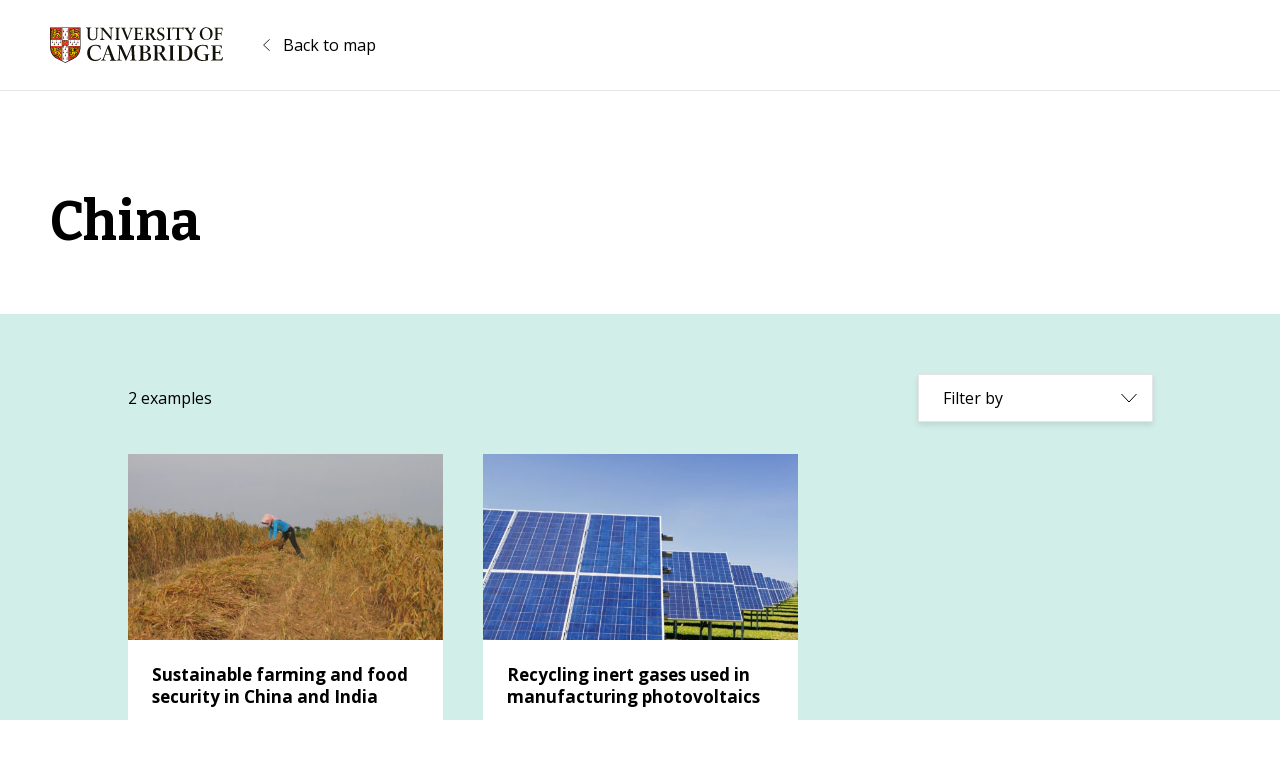

--- FILE ---
content_type: application/javascript
request_url: https://impactmap.cam.ac.uk/wp-content/themes/uoc-impact-map/dist/js/site.js?ver=1.0.0
body_size: 12083
content:
!function(e){var t={};function n(r){if(t[r])return t[r].exports;var o=t[r]={i:r,l:!1,exports:{}};return e[r].call(o.exports,o,o.exports,n),o.l=!0,o.exports}n.m=e,n.c=t,n.d=function(e,t,r){n.o(e,t)||Object.defineProperty(e,t,{enumerable:!0,get:r})},n.r=function(e){"undefined"!=typeof Symbol&&Symbol.toStringTag&&Object.defineProperty(e,Symbol.toStringTag,{value:"Module"}),Object.defineProperty(e,"__esModule",{value:!0})},n.t=function(e,t){if(1&t&&(e=n(e)),8&t)return e;if(4&t&&"object"==typeof e&&e&&e.__esModule)return e;var r=Object.create(null);if(n.r(r),Object.defineProperty(r,"default",{enumerable:!0,value:e}),2&t&&"string"!=typeof e)for(var o in e)n.d(r,o,function(t){return e[t]}.bind(null,o));return r},n.n=function(e){var t=e&&e.__esModule?function(){return e.default}:function(){return e};return n.d(t,"a",t),t},n.o=function(e,t){return Object.prototype.hasOwnProperty.call(e,t)},n.p="",n(n.s=20)}({20:function(e,t,n){"use strict";n.r(t);var r={};n.r(r),n.d(r,"top",(function(){return o})),n.d(r,"bottom",(function(){return i})),n.d(r,"right",(function(){return s})),n.d(r,"left",(function(){return a})),n.d(r,"auto",(function(){return c})),n.d(r,"basePlacements",(function(){return u})),n.d(r,"start",(function(){return f})),n.d(r,"end",(function(){return l})),n.d(r,"clippingParents",(function(){return d})),n.d(r,"viewport",(function(){return p})),n.d(r,"popper",(function(){return m})),n.d(r,"reference",(function(){return h})),n.d(r,"variationPlacements",(function(){return g})),n.d(r,"placements",(function(){return v})),n.d(r,"beforeRead",(function(){return b})),n.d(r,"read",(function(){return y})),n.d(r,"afterRead",(function(){return w})),n.d(r,"beforeMain",(function(){return _})),n.d(r,"main",(function(){return O})),n.d(r,"afterMain",(function(){return E})),n.d(r,"beforeWrite",(function(){return x})),n.d(r,"write",(function(){return k})),n.d(r,"afterWrite",(function(){return j})),n.d(r,"modifierPhases",(function(){return A})),n.d(r,"applyStyles",(function(){return M})),n.d(r,"arrow",(function(){return G})),n.d(r,"computeStyles",(function(){return ee})),n.d(r,"eventListeners",(function(){return ne})),n.d(r,"flip",(function(){return ve})),n.d(r,"hide",(function(){return we})),n.d(r,"offset",(function(){return _e})),n.d(r,"popperOffsets",(function(){return Oe})),n.d(r,"preventOverflow",(function(){return Ee})),n.d(r,"popperGenerator",(function(){return De})),n.d(r,"detectOverflow",(function(){return ge})),n.d(r,"createPopperBase",(function(){return Te})),n.d(r,"createPopper",(function(){return Le})),n.d(r,"createPopperLite",(function(){return Pe}));var o="top",i="bottom",s="right",a="left",c="auto",u=[o,i,s,a],f="start",l="end",d="clippingParents",p="viewport",m="popper",h="reference",g=u.reduce((function(e,t){return e.concat([t+"-"+f,t+"-"+l])}),[]),v=[].concat(u,[c]).reduce((function(e,t){return e.concat([t,t+"-"+f,t+"-"+l])}),[]),b="beforeRead",y="read",w="afterRead",_="beforeMain",O="main",E="afterMain",x="beforeWrite",k="write",j="afterWrite",A=[b,y,w,_,O,E,x,k,j];function D(e){return e?(e.nodeName||"").toLowerCase():null}function T(e){if(null==e)return window;if("[object Window]"!==e.toString()){var t=e.ownerDocument;return t&&t.defaultView||window}return e}function L(e){return e instanceof T(e).Element||e instanceof Element}function P(e){return e instanceof T(e).HTMLElement||e instanceof HTMLElement}function S(e){return"undefined"!=typeof ShadowRoot&&(e instanceof T(e).ShadowRoot||e instanceof ShadowRoot)}var M={name:"applyStyles",enabled:!0,phase:"write",fn:function(e){var t=e.state;Object.keys(t.elements).forEach((function(e){var n=t.styles[e]||{},r=t.attributes[e]||{},o=t.elements[e];P(o)&&D(o)&&(Object.assign(o.style,n),Object.keys(r).forEach((function(e){var t=r[e];!1===t?o.removeAttribute(e):o.setAttribute(e,!0===t?"":t)})))}))},effect:function(e){var t=e.state,n={popper:{position:t.options.strategy,left:"0",top:"0",margin:"0"},arrow:{position:"absolute"},reference:{}};return Object.assign(t.elements.popper.style,n.popper),t.styles=n,t.elements.arrow&&Object.assign(t.elements.arrow.style,n.arrow),function(){Object.keys(t.elements).forEach((function(e){var r=t.elements[e],o=t.attributes[e]||{},i=Object.keys(t.styles.hasOwnProperty(e)?t.styles[e]:n[e]).reduce((function(e,t){return e[t]="",e}),{});P(r)&&D(r)&&(Object.assign(r.style,i),Object.keys(o).forEach((function(e){r.removeAttribute(e)})))}))}},requires:["computeStyles"]};function C(e){return e.split("-")[0]}function N(e){var t=e.getBoundingClientRect();return{width:t.width,height:t.height,top:t.top,right:t.right,bottom:t.bottom,left:t.left,x:t.left,y:t.top}}function B(e){var t=N(e),n=e.offsetWidth,r=e.offsetHeight;return Math.abs(t.width-n)<=1&&(n=t.width),Math.abs(t.height-r)<=1&&(r=t.height),{x:e.offsetLeft,y:e.offsetTop,width:n,height:r}}function H(e,t){var n=t.getRootNode&&t.getRootNode();if(e.contains(t))return!0;if(n&&S(n)){var r=t;do{if(r&&e.isSameNode(r))return!0;r=r.parentNode||r.host}while(r)}return!1}function W(e){return T(e).getComputedStyle(e)}function R(e){return["table","td","th"].indexOf(D(e))>=0}function $(e){return((L(e)?e.ownerDocument:e.document)||window.document).documentElement}function q(e){return"html"===D(e)?e:e.assignedSlot||e.parentNode||(S(e)?e.host:null)||$(e)}function I(e){return P(e)&&"fixed"!==W(e).position?e.offsetParent:null}function U(e){for(var t=T(e),n=I(e);n&&R(n)&&"static"===W(n).position;)n=I(n);return n&&("html"===D(n)||"body"===D(n)&&"static"===W(n).position)?t:n||function(e){var t=-1!==navigator.userAgent.toLowerCase().indexOf("firefox");if(-1!==navigator.userAgent.indexOf("Trident")&&P(e)&&"fixed"===W(e).position)return null;for(var n=q(e);P(n)&&["html","body"].indexOf(D(n))<0;){var r=W(n);if("none"!==r.transform||"none"!==r.perspective||"paint"===r.contain||-1!==["transform","perspective"].indexOf(r.willChange)||t&&"filter"===r.willChange||t&&r.filter&&"none"!==r.filter)return n;n=n.parentNode}return null}(e)||t}function K(e){return["top","bottom"].indexOf(e)>=0?"x":"y"}var V=Math.max,Y=Math.min,F=Math.round;function z(e,t,n){return V(e,Y(t,n))}function Q(e){return Object.assign({},{top:0,right:0,bottom:0,left:0},e)}function X(e,t){return t.reduce((function(t,n){return t[n]=e,t}),{})}var G={name:"arrow",enabled:!0,phase:"main",fn:function(e){var t,n=e.state,r=e.name,c=e.options,f=n.elements.arrow,l=n.modifiersData.popperOffsets,d=C(n.placement),p=K(d),m=[a,s].indexOf(d)>=0?"height":"width";if(f&&l){var h=function(e,t){return Q("number"!=typeof(e="function"==typeof e?e(Object.assign({},t.rects,{placement:t.placement})):e)?e:X(e,u))}(c.padding,n),g=B(f),v="y"===p?o:a,b="y"===p?i:s,y=n.rects.reference[m]+n.rects.reference[p]-l[p]-n.rects.popper[m],w=l[p]-n.rects.reference[p],_=U(f),O=_?"y"===p?_.clientHeight||0:_.clientWidth||0:0,E=y/2-w/2,x=h[v],k=O-g[m]-h[b],j=O/2-g[m]/2+E,A=z(x,j,k),D=p;n.modifiersData[r]=((t={})[D]=A,t.centerOffset=A-j,t)}},effect:function(e){var t=e.state,n=e.options.element,r=void 0===n?"[data-popper-arrow]":n;null!=r&&("string"!=typeof r||(r=t.elements.popper.querySelector(r)))&&H(t.elements.popper,r)&&(t.elements.arrow=r)},requires:["popperOffsets"],requiresIfExists:["preventOverflow"]},Z={top:"auto",right:"auto",bottom:"auto",left:"auto"};function J(e){var t,n=e.popper,r=e.popperRect,c=e.placement,u=e.offsets,f=e.position,l=e.gpuAcceleration,d=e.adaptive,p=e.roundOffsets,m=!0===p?function(e){var t=e.x,n=e.y,r=window.devicePixelRatio||1;return{x:F(F(t*r)/r)||0,y:F(F(n*r)/r)||0}}(u):"function"==typeof p?p(u):u,h=m.x,g=void 0===h?0:h,v=m.y,b=void 0===v?0:v,y=u.hasOwnProperty("x"),w=u.hasOwnProperty("y"),_=a,O=o,E=window;if(d){var x=U(n),k="clientHeight",j="clientWidth";x===T(n)&&"static"!==W(x=$(n)).position&&(k="scrollHeight",j="scrollWidth"),x=x,c===o&&(O=i,b-=x[k]-r.height,b*=l?1:-1),c===a&&(_=s,g-=x[j]-r.width,g*=l?1:-1)}var A,D=Object.assign({position:f},d&&Z);return l?Object.assign({},D,((A={})[O]=w?"0":"",A[_]=y?"0":"",A.transform=(E.devicePixelRatio||1)<2?"translate("+g+"px, "+b+"px)":"translate3d("+g+"px, "+b+"px, 0)",A)):Object.assign({},D,((t={})[O]=w?b+"px":"",t[_]=y?g+"px":"",t.transform="",t))}var ee={name:"computeStyles",enabled:!0,phase:"beforeWrite",fn:function(e){var t=e.state,n=e.options,r=n.gpuAcceleration,o=void 0===r||r,i=n.adaptive,s=void 0===i||i,a=n.roundOffsets,c=void 0===a||a,u={placement:C(t.placement),popper:t.elements.popper,popperRect:t.rects.popper,gpuAcceleration:o};null!=t.modifiersData.popperOffsets&&(t.styles.popper=Object.assign({},t.styles.popper,J(Object.assign({},u,{offsets:t.modifiersData.popperOffsets,position:t.options.strategy,adaptive:s,roundOffsets:c})))),null!=t.modifiersData.arrow&&(t.styles.arrow=Object.assign({},t.styles.arrow,J(Object.assign({},u,{offsets:t.modifiersData.arrow,position:"absolute",adaptive:!1,roundOffsets:c})))),t.attributes.popper=Object.assign({},t.attributes.popper,{"data-popper-placement":t.placement})},data:{}},te={passive:!0};var ne={name:"eventListeners",enabled:!0,phase:"write",fn:function(){},effect:function(e){var t=e.state,n=e.instance,r=e.options,o=r.scroll,i=void 0===o||o,s=r.resize,a=void 0===s||s,c=T(t.elements.popper),u=[].concat(t.scrollParents.reference,t.scrollParents.popper);return i&&u.forEach((function(e){e.addEventListener("scroll",n.update,te)})),a&&c.addEventListener("resize",n.update,te),function(){i&&u.forEach((function(e){e.removeEventListener("scroll",n.update,te)})),a&&c.removeEventListener("resize",n.update,te)}},data:{}},re={left:"right",right:"left",bottom:"top",top:"bottom"};function oe(e){return e.replace(/left|right|bottom|top/g,(function(e){return re[e]}))}var ie={start:"end",end:"start"};function se(e){return e.replace(/start|end/g,(function(e){return ie[e]}))}function ae(e){var t=T(e);return{scrollLeft:t.pageXOffset,scrollTop:t.pageYOffset}}function ce(e){return N($(e)).left+ae(e).scrollLeft}function ue(e){var t=W(e),n=t.overflow,r=t.overflowX,o=t.overflowY;return/auto|scroll|overlay|hidden/.test(n+o+r)}function fe(e,t){var n;void 0===t&&(t=[]);var r=function e(t){return["html","body","#document"].indexOf(D(t))>=0?t.ownerDocument.body:P(t)&&ue(t)?t:e(q(t))}(e),o=r===(null==(n=e.ownerDocument)?void 0:n.body),i=T(r),s=o?[i].concat(i.visualViewport||[],ue(r)?r:[]):r,a=t.concat(s);return o?a:a.concat(fe(q(s)))}function le(e){return Object.assign({},e,{left:e.x,top:e.y,right:e.x+e.width,bottom:e.y+e.height})}function de(e,t){return t===p?le(function(e){var t=T(e),n=$(e),r=t.visualViewport,o=n.clientWidth,i=n.clientHeight,s=0,a=0;return r&&(o=r.width,i=r.height,/^((?!chrome|android).)*safari/i.test(navigator.userAgent)||(s=r.offsetLeft,a=r.offsetTop)),{width:o,height:i,x:s+ce(e),y:a}}(e)):P(t)?function(e){var t=N(e);return t.top=t.top+e.clientTop,t.left=t.left+e.clientLeft,t.bottom=t.top+e.clientHeight,t.right=t.left+e.clientWidth,t.width=e.clientWidth,t.height=e.clientHeight,t.x=t.left,t.y=t.top,t}(t):le(function(e){var t,n=$(e),r=ae(e),o=null==(t=e.ownerDocument)?void 0:t.body,i=V(n.scrollWidth,n.clientWidth,o?o.scrollWidth:0,o?o.clientWidth:0),s=V(n.scrollHeight,n.clientHeight,o?o.scrollHeight:0,o?o.clientHeight:0),a=-r.scrollLeft+ce(e),c=-r.scrollTop;return"rtl"===W(o||n).direction&&(a+=V(n.clientWidth,o?o.clientWidth:0)-i),{width:i,height:s,x:a,y:c}}($(e)))}function pe(e,t,n){var r="clippingParents"===t?function(e){var t=fe(q(e)),n=["absolute","fixed"].indexOf(W(e).position)>=0&&P(e)?U(e):e;return L(n)?t.filter((function(e){return L(e)&&H(e,n)&&"body"!==D(e)})):[]}(e):[].concat(t),o=[].concat(r,[n]),i=o[0],s=o.reduce((function(t,n){var r=de(e,n);return t.top=V(r.top,t.top),t.right=Y(r.right,t.right),t.bottom=Y(r.bottom,t.bottom),t.left=V(r.left,t.left),t}),de(e,i));return s.width=s.right-s.left,s.height=s.bottom-s.top,s.x=s.left,s.y=s.top,s}function me(e){return e.split("-")[1]}function he(e){var t,n=e.reference,r=e.element,c=e.placement,u=c?C(c):null,d=c?me(c):null,p=n.x+n.width/2-r.width/2,m=n.y+n.height/2-r.height/2;switch(u){case o:t={x:p,y:n.y-r.height};break;case i:t={x:p,y:n.y+n.height};break;case s:t={x:n.x+n.width,y:m};break;case a:t={x:n.x-r.width,y:m};break;default:t={x:n.x,y:n.y}}var h=u?K(u):null;if(null!=h){var g="y"===h?"height":"width";switch(d){case f:t[h]=t[h]-(n[g]/2-r[g]/2);break;case l:t[h]=t[h]+(n[g]/2-r[g]/2)}}return t}function ge(e,t){void 0===t&&(t={});var n=t,r=n.placement,a=void 0===r?e.placement:r,c=n.boundary,f=void 0===c?d:c,l=n.rootBoundary,g=void 0===l?p:l,v=n.elementContext,b=void 0===v?m:v,y=n.altBoundary,w=void 0!==y&&y,_=n.padding,O=void 0===_?0:_,E=Q("number"!=typeof O?O:X(O,u)),x=b===m?h:m,k=e.elements.reference,j=e.rects.popper,A=e.elements[w?x:b],D=pe(L(A)?A:A.contextElement||$(e.elements.popper),f,g),T=N(k),P=he({reference:T,element:j,strategy:"absolute",placement:a}),S=le(Object.assign({},j,P)),M=b===m?S:T,C={top:D.top-M.top+E.top,bottom:M.bottom-D.bottom+E.bottom,left:D.left-M.left+E.left,right:M.right-D.right+E.right},B=e.modifiersData.offset;if(b===m&&B){var H=B[a];Object.keys(C).forEach((function(e){var t=[s,i].indexOf(e)>=0?1:-1,n=[o,i].indexOf(e)>=0?"y":"x";C[e]+=H[n]*t}))}return C}var ve={name:"flip",enabled:!0,phase:"main",fn:function(e){var t=e.state,n=e.options,r=e.name;if(!t.modifiersData[r]._skip){for(var l=n.mainAxis,d=void 0===l||l,p=n.altAxis,m=void 0===p||p,h=n.fallbackPlacements,b=n.padding,y=n.boundary,w=n.rootBoundary,_=n.altBoundary,O=n.flipVariations,E=void 0===O||O,x=n.allowedAutoPlacements,k=t.options.placement,j=C(k),A=h||(j===k||!E?[oe(k)]:function(e){if(C(e)===c)return[];var t=oe(e);return[se(e),t,se(t)]}(k)),D=[k].concat(A).reduce((function(e,n){return e.concat(C(n)===c?function(e,t){void 0===t&&(t={});var n=t,r=n.placement,o=n.boundary,i=n.rootBoundary,s=n.padding,a=n.flipVariations,c=n.allowedAutoPlacements,f=void 0===c?v:c,l=me(r),d=l?a?g:g.filter((function(e){return me(e)===l})):u,p=d.filter((function(e){return f.indexOf(e)>=0}));0===p.length&&(p=d);var m=p.reduce((function(t,n){return t[n]=ge(e,{placement:n,boundary:o,rootBoundary:i,padding:s})[C(n)],t}),{});return Object.keys(m).sort((function(e,t){return m[e]-m[t]}))}(t,{placement:n,boundary:y,rootBoundary:w,padding:b,flipVariations:E,allowedAutoPlacements:x}):n)}),[]),T=t.rects.reference,L=t.rects.popper,P=new Map,S=!0,M=D[0],N=0;N<D.length;N++){var B=D[N],H=C(B),W=me(B)===f,R=[o,i].indexOf(H)>=0,$=R?"width":"height",q=ge(t,{placement:B,boundary:y,rootBoundary:w,altBoundary:_,padding:b}),I=R?W?s:a:W?i:o;T[$]>L[$]&&(I=oe(I));var U=oe(I),K=[];if(d&&K.push(q[H]<=0),m&&K.push(q[I]<=0,q[U]<=0),K.every((function(e){return e}))){M=B,S=!1;break}P.set(B,K)}if(S)for(var V=function(e){var t=D.find((function(t){var n=P.get(t);if(n)return n.slice(0,e).every((function(e){return e}))}));if(t)return M=t,"break"},Y=E?3:1;Y>0;Y--){if("break"===V(Y))break}t.placement!==M&&(t.modifiersData[r]._skip=!0,t.placement=M,t.reset=!0)}},requiresIfExists:["offset"],data:{_skip:!1}};function be(e,t,n){return void 0===n&&(n={x:0,y:0}),{top:e.top-t.height-n.y,right:e.right-t.width+n.x,bottom:e.bottom-t.height+n.y,left:e.left-t.width-n.x}}function ye(e){return[o,s,i,a].some((function(t){return e[t]>=0}))}var we={name:"hide",enabled:!0,phase:"main",requiresIfExists:["preventOverflow"],fn:function(e){var t=e.state,n=e.name,r=t.rects.reference,o=t.rects.popper,i=t.modifiersData.preventOverflow,s=ge(t,{elementContext:"reference"}),a=ge(t,{altBoundary:!0}),c=be(s,r),u=be(a,o,i),f=ye(c),l=ye(u);t.modifiersData[n]={referenceClippingOffsets:c,popperEscapeOffsets:u,isReferenceHidden:f,hasPopperEscaped:l},t.attributes.popper=Object.assign({},t.attributes.popper,{"data-popper-reference-hidden":f,"data-popper-escaped":l})}};var _e={name:"offset",enabled:!0,phase:"main",requires:["popperOffsets"],fn:function(e){var t=e.state,n=e.options,r=e.name,i=n.offset,c=void 0===i?[0,0]:i,u=v.reduce((function(e,n){return e[n]=function(e,t,n){var r=C(e),i=[a,o].indexOf(r)>=0?-1:1,c="function"==typeof n?n(Object.assign({},t,{placement:e})):n,u=c[0],f=c[1];return u=u||0,f=(f||0)*i,[a,s].indexOf(r)>=0?{x:f,y:u}:{x:u,y:f}}(n,t.rects,c),e}),{}),f=u[t.placement],l=f.x,d=f.y;null!=t.modifiersData.popperOffsets&&(t.modifiersData.popperOffsets.x+=l,t.modifiersData.popperOffsets.y+=d),t.modifiersData[r]=u}};var Oe={name:"popperOffsets",enabled:!0,phase:"read",fn:function(e){var t=e.state,n=e.name;t.modifiersData[n]=he({reference:t.rects.reference,element:t.rects.popper,strategy:"absolute",placement:t.placement})},data:{}};var Ee={name:"preventOverflow",enabled:!0,phase:"main",fn:function(e){var t=e.state,n=e.options,r=e.name,c=n.mainAxis,u=void 0===c||c,l=n.altAxis,d=void 0!==l&&l,p=n.boundary,m=n.rootBoundary,h=n.altBoundary,g=n.padding,v=n.tether,b=void 0===v||v,y=n.tetherOffset,w=void 0===y?0:y,_=ge(t,{boundary:p,rootBoundary:m,padding:g,altBoundary:h}),O=C(t.placement),E=me(t.placement),x=!E,k=K(O),j="x"===k?"y":"x",A=t.modifiersData.popperOffsets,D=t.rects.reference,T=t.rects.popper,L="function"==typeof w?w(Object.assign({},t.rects,{placement:t.placement})):w,P={x:0,y:0};if(A){if(u||d){var S="y"===k?o:a,M="y"===k?i:s,N="y"===k?"height":"width",H=A[k],W=A[k]+_[S],R=A[k]-_[M],$=b?-T[N]/2:0,q=E===f?D[N]:T[N],I=E===f?-T[N]:-D[N],F=t.elements.arrow,Q=b&&F?B(F):{width:0,height:0},X=t.modifiersData["arrow#persistent"]?t.modifiersData["arrow#persistent"].padding:{top:0,right:0,bottom:0,left:0},G=X[S],Z=X[M],J=z(0,D[N],Q[N]),ee=x?D[N]/2-$-J-G-L:q-J-G-L,te=x?-D[N]/2+$+J+Z+L:I+J+Z+L,ne=t.elements.arrow&&U(t.elements.arrow),re=ne?"y"===k?ne.clientTop||0:ne.clientLeft||0:0,oe=t.modifiersData.offset?t.modifiersData.offset[t.placement][k]:0,ie=A[k]+ee-oe-re,se=A[k]+te-oe;if(u){var ae=z(b?Y(W,ie):W,H,b?V(R,se):R);A[k]=ae,P[k]=ae-H}if(d){var ce="x"===k?o:a,ue="x"===k?i:s,fe=A[j],le=fe+_[ce],de=fe-_[ue],pe=z(b?Y(le,ie):le,fe,b?V(de,se):de);A[j]=pe,P[j]=pe-fe}}t.modifiersData[r]=P}},requiresIfExists:["offset"]};function xe(e,t,n){void 0===n&&(n=!1);var r,o,i=$(t),s=N(e),a=P(t),c={scrollLeft:0,scrollTop:0},u={x:0,y:0};return(a||!a&&!n)&&(("body"!==D(t)||ue(i))&&(c=(r=t)!==T(r)&&P(r)?{scrollLeft:(o=r).scrollLeft,scrollTop:o.scrollTop}:ae(r)),P(t)?((u=N(t)).x+=t.clientLeft,u.y+=t.clientTop):i&&(u.x=ce(i))),{x:s.left+c.scrollLeft-u.x,y:s.top+c.scrollTop-u.y,width:s.width,height:s.height}}function ke(e){var t=new Map,n=new Set,r=[];return e.forEach((function(e){t.set(e.name,e)})),e.forEach((function(e){n.has(e.name)||function e(o){n.add(o.name),[].concat(o.requires||[],o.requiresIfExists||[]).forEach((function(r){if(!n.has(r)){var o=t.get(r);o&&e(o)}})),r.push(o)}(e)})),r}var je={placement:"bottom",modifiers:[],strategy:"absolute"};function Ae(){for(var e=arguments.length,t=new Array(e),n=0;n<e;n++)t[n]=arguments[n];return!t.some((function(e){return!(e&&"function"==typeof e.getBoundingClientRect)}))}function De(e){void 0===e&&(e={});var t=e,n=t.defaultModifiers,r=void 0===n?[]:n,o=t.defaultOptions,i=void 0===o?je:o;return function(e,t,n){void 0===n&&(n=i);var o,s,a={placement:"bottom",orderedModifiers:[],options:Object.assign({},je,i),modifiersData:{},elements:{reference:e,popper:t},attributes:{},styles:{}},c=[],u=!1,f={state:a,setOptions:function(n){l(),a.options=Object.assign({},i,a.options,n),a.scrollParents={reference:L(e)?fe(e):e.contextElement?fe(e.contextElement):[],popper:fe(t)};var o=function(e){var t=ke(e);return A.reduce((function(e,n){return e.concat(t.filter((function(e){return e.phase===n})))}),[])}(function(e){var t=e.reduce((function(e,t){var n=e[t.name];return e[t.name]=n?Object.assign({},n,t,{options:Object.assign({},n.options,t.options),data:Object.assign({},n.data,t.data)}):t,e}),{});return Object.keys(t).map((function(e){return t[e]}))}([].concat(r,a.options.modifiers)));return a.orderedModifiers=o.filter((function(e){return e.enabled})),a.orderedModifiers.forEach((function(e){var t=e.name,n=e.options,r=void 0===n?{}:n,o=e.effect;if("function"==typeof o){var i=o({state:a,name:t,instance:f,options:r});c.push(i||function(){})}})),f.update()},forceUpdate:function(){if(!u){var e=a.elements,t=e.reference,n=e.popper;if(Ae(t,n)){a.rects={reference:xe(t,U(n),"fixed"===a.options.strategy),popper:B(n)},a.reset=!1,a.placement=a.options.placement,a.orderedModifiers.forEach((function(e){return a.modifiersData[e.name]=Object.assign({},e.data)}));for(var r=0;r<a.orderedModifiers.length;r++)if(!0!==a.reset){var o=a.orderedModifiers[r],i=o.fn,s=o.options,c=void 0===s?{}:s,l=o.name;"function"==typeof i&&(a=i({state:a,options:c,name:l,instance:f})||a)}else a.reset=!1,r=-1}}},update:(o=function(){return new Promise((function(e){f.forceUpdate(),e(a)}))},function(){return s||(s=new Promise((function(e){Promise.resolve().then((function(){s=void 0,e(o())}))}))),s}),destroy:function(){l(),u=!0}};if(!Ae(e,t))return f;function l(){c.forEach((function(e){return e()})),c=[]}return f.setOptions(n).then((function(e){!u&&n.onFirstUpdate&&n.onFirstUpdate(e)})),f}}var Te=De(),Le=De({defaultModifiers:[ne,Oe,ee,M,_e,ve,Ee,G,we]}),Pe=De({defaultModifiers:[ne,Oe,ee,M]});var Se={find:(e,t=document.documentElement)=>[].concat(...Element.prototype.querySelectorAll.call(t,e)),findOne:(e,t=document.documentElement)=>Element.prototype.querySelector.call(t,e),children:(e,t)=>[].concat(...e.children).filter(e=>e.matches(t)),parents(e,t){const n=[];let r=e.parentNode;for(;r&&r.nodeType===Node.ELEMENT_NODE&&3!==r.nodeType;)r.matches(t)&&n.push(r),r=r.parentNode;return n},prev(e,t){let n=e.previousElementSibling;for(;n;){if(n.matches(t))return[n];n=n.previousElementSibling}return[]},next(e,t){let n=e.nextElementSibling;for(;n;){if(n.matches(t))return[n];n=n.nextElementSibling}return[]}};const Me=e=>{let t=e.getAttribute("data-bs-target");if(!t||"#"===t){let n=e.getAttribute("href");if(!n||!n.includes("#")&&!n.startsWith("."))return null;n.includes("#")&&!n.startsWith("#")&&(n="#"+n.split("#")[1]),t=n&&"#"!==n?n.trim():null}return t},Ce=e=>!(!e||"object"!=typeof e)&&(void 0!==e.jquery&&(e=e[0]),void 0!==e.nodeType),Ne=e=>Ce(e)?e.jquery?e[0]:e:"string"==typeof e&&e.length>0?Se.findOne(e):null,Be=(e,t)=>{let n=!1;const r=t+5;e.addEventListener("transitionend",(function t(){n=!0,e.removeEventListener("transitionend",t)})),setTimeout(()=>{n||(e=>{e.dispatchEvent(new Event("transitionend"))})(e)},r)},He=e=>{if(!e)return!1;if(e.style&&e.parentNode&&e.parentNode.style){const t=getComputedStyle(e),n=getComputedStyle(e.parentNode);return"none"!==t.display&&"none"!==n.display&&"hidden"!==t.visibility}return!1},We=e=>!e||e.nodeType!==Node.ELEMENT_NODE||(!!e.classList.contains("disabled")||(void 0!==e.disabled?e.disabled:e.hasAttribute("disabled")&&"false"!==e.getAttribute("disabled"))),Re=()=>{},$e=()=>{const{jQuery:e}=window;return e&&!document.body.hasAttribute("data-bs-no-jquery")?e:null},qe=()=>"rtl"===document.documentElement.dir,Ie=e=>{"function"==typeof e&&e()},Ue=new Map;var Ke={set(e,t,n){Ue.has(e)||Ue.set(e,new Map);const r=Ue.get(e);r.has(t)||0===r.size?r.set(t,n):console.error(`Bootstrap doesn't allow more than one instance per element. Bound instance: ${Array.from(r.keys())[0]}.`)},get:(e,t)=>Ue.has(e)&&Ue.get(e).get(t)||null,remove(e,t){if(!Ue.has(e))return;const n=Ue.get(e);n.delete(t),0===n.size&&Ue.delete(e)}};const Ve=/[^.]*(?=\..*)\.|.*/,Ye=/\..*/,Fe=/::\d+$/,ze={};let Qe=1;const Xe={mouseenter:"mouseover",mouseleave:"mouseout"},Ge=/^(mouseenter|mouseleave)/i,Ze=new Set(["click","dblclick","mouseup","mousedown","contextmenu","mousewheel","DOMMouseScroll","mouseover","mouseout","mousemove","selectstart","selectend","keydown","keypress","keyup","orientationchange","touchstart","touchmove","touchend","touchcancel","pointerdown","pointermove","pointerup","pointerleave","pointercancel","gesturestart","gesturechange","gestureend","focus","blur","change","reset","select","submit","focusin","focusout","load","unload","beforeunload","resize","move","DOMContentLoaded","readystatechange","error","abort","scroll"]);function Je(e,t){return t&&`${t}::${Qe++}`||e.uidEvent||Qe++}function et(e){const t=Je(e);return e.uidEvent=t,ze[t]=ze[t]||{},ze[t]}function tt(e,t,n=null){const r=Object.keys(e);for(let o=0,i=r.length;o<i;o++){const i=e[r[o]];if(i.originalHandler===t&&i.delegationSelector===n)return i}return null}function nt(e,t,n){const r="string"==typeof t,o=r?n:t;let i=it(e);return Ze.has(i)||(i=e),[r,o,i]}function rt(e,t,n,r,o){if("string"!=typeof t||!e)return;if(n||(n=r,r=null),Ge.test(t)){const e=e=>function(t){if(!t.relatedTarget||t.relatedTarget!==t.delegateTarget&&!t.delegateTarget.contains(t.relatedTarget))return e.call(this,t)};r?r=e(r):n=e(n)}const[i,s,a]=nt(t,n,r),c=et(e),u=c[a]||(c[a]={}),f=tt(u,s,i?n:null);if(f)return void(f.oneOff=f.oneOff&&o);const l=Je(s,t.replace(Ve,"")),d=i?function(e,t,n){return function r(o){const i=e.querySelectorAll(t);for(let{target:s}=o;s&&s!==this;s=s.parentNode)for(let a=i.length;a--;)if(i[a]===s)return o.delegateTarget=s,r.oneOff&&st.off(e,o.type,t,n),n.apply(s,[o]);return null}}(e,n,r):function(e,t){return function n(r){return r.delegateTarget=e,n.oneOff&&st.off(e,r.type,t),t.apply(e,[r])}}(e,n);d.delegationSelector=i?n:null,d.originalHandler=s,d.oneOff=o,d.uidEvent=l,u[l]=d,e.addEventListener(a,d,i)}function ot(e,t,n,r,o){const i=tt(t[n],r,o);i&&(e.removeEventListener(n,i,Boolean(o)),delete t[n][i.uidEvent])}function it(e){return e=e.replace(Ye,""),Xe[e]||e}const st={on(e,t,n,r){rt(e,t,n,r,!1)},one(e,t,n,r){rt(e,t,n,r,!0)},off(e,t,n,r){if("string"!=typeof t||!e)return;const[o,i,s]=nt(t,n,r),a=s!==t,c=et(e),u=t.startsWith(".");if(void 0!==i){if(!c||!c[s])return;return void ot(e,c,s,i,o?n:null)}u&&Object.keys(c).forEach(n=>{!function(e,t,n,r){const o=t[n]||{};Object.keys(o).forEach(i=>{if(i.includes(r)){const r=o[i];ot(e,t,n,r.originalHandler,r.delegationSelector)}})}(e,c,n,t.slice(1))});const f=c[s]||{};Object.keys(f).forEach(n=>{const r=n.replace(Fe,"");if(!a||t.includes(r)){const t=f[n];ot(e,c,s,t.originalHandler,t.delegationSelector)}})},trigger(e,t,n){if("string"!=typeof t||!e)return null;const r=$e(),o=it(t),i=t!==o,s=Ze.has(o);let a,c=!0,u=!0,f=!1,l=null;return i&&r&&(a=r.Event(t,n),r(e).trigger(a),c=!a.isPropagationStopped(),u=!a.isImmediatePropagationStopped(),f=a.isDefaultPrevented()),s?(l=document.createEvent("HTMLEvents"),l.initEvent(o,c,!0)):l=new CustomEvent(t,{bubbles:c,cancelable:!0}),void 0!==n&&Object.keys(n).forEach(e=>{Object.defineProperty(l,e,{get:()=>n[e]})}),f&&l.preventDefault(),u&&e.dispatchEvent(l),l.defaultPrevented&&void 0!==a&&a.preventDefault(),l}};var at=st;function ct(e){return"true"===e||"false"!==e&&(e===Number(e).toString()?Number(e):""===e||"null"===e?null:e)}function ut(e){return e.replace(/[A-Z]/g,e=>"-"+e.toLowerCase())}var ft={setDataAttribute(e,t,n){e.setAttribute("data-bs-"+ut(t),n)},removeDataAttribute(e,t){e.removeAttribute("data-bs-"+ut(t))},getDataAttributes(e){if(!e)return{};const t={};return Object.keys(e.dataset).filter(e=>e.startsWith("bs")).forEach(n=>{let r=n.replace(/^bs/,"");r=r.charAt(0).toLowerCase()+r.slice(1,r.length),t[r]=ct(e.dataset[n])}),t},getDataAttribute:(e,t)=>ct(e.getAttribute("data-bs-"+ut(t))),offset(e){const t=e.getBoundingClientRect();return{top:t.top+document.body.scrollTop,left:t.left+document.body.scrollLeft}},position:e=>({top:e.offsetTop,left:e.offsetLeft})};var lt=class{constructor(e){(e=Ne(e))&&(this._element=e,Ke.set(this._element,this.constructor.DATA_KEY,this))}dispose(){Ke.remove(this._element,this.constructor.DATA_KEY),at.off(this._element,this.constructor.EVENT_KEY),Object.getOwnPropertyNames(this).forEach(e=>{this[e]=null})}_queueCallback(e,t,n=!0){if(!n)return void Ie(e);const r=(e=>{if(!e)return 0;let{transitionDuration:t,transitionDelay:n}=window.getComputedStyle(e);const r=Number.parseFloat(t),o=Number.parseFloat(n);return r||o?(t=t.split(",")[0],n=n.split(",")[0],1e3*(Number.parseFloat(t)+Number.parseFloat(n))):0})(t);at.one(t,"transitionend",()=>Ie(e)),Be(t,r)}static getInstance(e){return Ke.get(e,this.DATA_KEY)}static get VERSION(){return"5.0.1"}static get NAME(){throw new Error('You have to implement the static method "NAME", for each component!')}static get DATA_KEY(){return"bs."+this.NAME}static get EVENT_KEY(){return"."+this.DATA_KEY}};const dt="dropdown",pt=".bs.dropdown",mt=new RegExp("ArrowUp|ArrowDown|Escape"),ht=`click${pt}.data-api`,gt=`keydown${pt}.data-api`,vt=`keyup${pt}.data-api`,bt=qe()?"top-end":"top-start",yt=qe()?"top-start":"top-end",wt=qe()?"bottom-end":"bottom-start",_t=qe()?"bottom-start":"bottom-end",Ot=qe()?"left-start":"right-start",Et=qe()?"right-start":"left-start",xt={offset:[0,2],boundary:"clippingParents",reference:"toggle",display:"dynamic",popperConfig:null,autoClose:!0},kt={offset:"(array|string|function)",boundary:"(string|element)",reference:"(string|element|object)",display:"string",popperConfig:"(null|object|function)",autoClose:"(boolean|string)"};class jt extends lt{constructor(e,t){super(e),this._popper=null,this._config=this._getConfig(t),this._menu=this._getMenuElement(),this._inNavbar=this._detectNavbar(),this._addEventListeners()}static get Default(){return xt}static get DefaultType(){return kt}static get NAME(){return dt}toggle(){if(We(this._element))return;this._element.classList.contains("show")?this.hide():this.show()}show(){if(We(this._element)||this._menu.classList.contains("show"))return;const e=jt.getParentFromElement(this._element),t={relatedTarget:this._element};if(!at.trigger(this._element,"show.bs.dropdown",t).defaultPrevented){if(this._inNavbar)ft.setDataAttribute(this._menu,"popper","none");else{if(void 0===r)throw new TypeError("Bootstrap's dropdowns require Popper (https://popper.js.org)");let t=this._element;"parent"===this._config.reference?t=e:Ce(this._config.reference)?t=Ne(this._config.reference):"object"==typeof this._config.reference&&(t=this._config.reference);const n=this._getPopperConfig(),o=n.modifiers.find(e=>"applyStyles"===e.name&&!1===e.enabled);this._popper=Le(t,this._menu,n),o&&ft.setDataAttribute(this._menu,"popper","static")}"ontouchstart"in document.documentElement&&!e.closest(".navbar-nav")&&[].concat(...document.body.children).forEach(e=>at.on(e,"mouseover",Re)),this._element.focus(),this._element.setAttribute("aria-expanded",!0),this._menu.classList.toggle("show"),this._element.classList.toggle("show"),at.trigger(this._element,"shown.bs.dropdown",t)}}hide(){if(We(this._element)||!this._menu.classList.contains("show"))return;const e={relatedTarget:this._element};this._completeHide(e)}dispose(){this._popper&&this._popper.destroy(),super.dispose()}update(){this._inNavbar=this._detectNavbar(),this._popper&&this._popper.update()}_addEventListeners(){at.on(this._element,"click.bs.dropdown",e=>{e.preventDefault(),this.toggle()})}_completeHide(e){at.trigger(this._element,"hide.bs.dropdown",e).defaultPrevented||("ontouchstart"in document.documentElement&&[].concat(...document.body.children).forEach(e=>at.off(e,"mouseover",Re)),this._popper&&this._popper.destroy(),this._menu.classList.remove("show"),this._element.classList.remove("show"),this._element.setAttribute("aria-expanded","false"),ft.removeDataAttribute(this._menu,"popper"),at.trigger(this._element,"hidden.bs.dropdown",e))}_getConfig(e){if(e={...this.constructor.Default,...ft.getDataAttributes(this._element),...e},((e,t,n)=>{Object.keys(n).forEach(r=>{const o=n[r],i=t[r],s=i&&Ce(i)?"element":null==(a=i)?""+a:{}.toString.call(a).match(/\s([a-z]+)/i)[1].toLowerCase();var a;if(!new RegExp(o).test(s))throw new TypeError(`${e.toUpperCase()}: Option "${r}" provided type "${s}" but expected type "${o}".`)})})(dt,e,this.constructor.DefaultType),"object"==typeof e.reference&&!Ce(e.reference)&&"function"!=typeof e.reference.getBoundingClientRect)throw new TypeError(dt.toUpperCase()+': Option "reference" provided type "object" without a required "getBoundingClientRect" method.');return e}_getMenuElement(){return Se.next(this._element,".dropdown-menu")[0]}_getPlacement(){const e=this._element.parentNode;if(e.classList.contains("dropend"))return Ot;if(e.classList.contains("dropstart"))return Et;const t="end"===getComputedStyle(this._menu).getPropertyValue("--bs-position").trim();return e.classList.contains("dropup")?t?yt:bt:t?_t:wt}_detectNavbar(){return null!==this._element.closest(".navbar")}_getOffset(){const{offset:e}=this._config;return"string"==typeof e?e.split(",").map(e=>Number.parseInt(e,10)):"function"==typeof e?t=>e(t,this._element):e}_getPopperConfig(){const e={placement:this._getPlacement(),modifiers:[{name:"preventOverflow",options:{boundary:this._config.boundary}},{name:"offset",options:{offset:this._getOffset()}}]};return"static"===this._config.display&&(e.modifiers=[{name:"applyStyles",enabled:!1}]),{...e,..."function"==typeof this._config.popperConfig?this._config.popperConfig(e):this._config.popperConfig}}_selectMenuItem(e){const t=Se.find(".dropdown-menu .dropdown-item:not(.disabled):not(:disabled)",this._menu).filter(He);if(!t.length)return;let n=t.indexOf(e.target);"ArrowUp"===e.key&&n>0&&n--,"ArrowDown"===e.key&&n<t.length-1&&n++,n=-1===n?0:n,t[n].focus()}static dropdownInterface(e,t){let n=Ke.get(e,"bs.dropdown");if(n||(n=new jt(e,"object"==typeof t?t:null)),"string"==typeof t){if(void 0===n[t])throw new TypeError(`No method named "${t}"`);n[t]()}}static jQueryInterface(e){return this.each((function(){jt.dropdownInterface(this,e)}))}static clearMenus(e){if(e&&(2===e.button||"keyup"===e.type&&"Tab"!==e.key))return;const t=Se.find('[data-bs-toggle="dropdown"]');for(let n=0,r=t.length;n<r;n++){const r=Ke.get(t[n],"bs.dropdown");if(!r||!1===r._config.autoClose)continue;if(!r._element.classList.contains("show"))continue;const o={relatedTarget:r._element};if(e){const t=e.composedPath(),n=t.includes(r._menu);if(t.includes(r._element)||"inside"===r._config.autoClose&&!n||"outside"===r._config.autoClose&&n)continue;if(r._menu.contains(e.target)&&("keyup"===e.type&&"Tab"===e.key||/input|select|option|textarea|form/i.test(e.target.tagName)))continue;"click"===e.type&&(o.clickEvent=e)}r._completeHide(o)}}static getParentFromElement(e){return(e=>{const t=Me(e);return t?document.querySelector(t):null})(e)||e.parentNode}static dataApiKeydownHandler(e){if(/input|textarea/i.test(e.target.tagName)?"Space"===e.key||"Escape"!==e.key&&("ArrowDown"!==e.key&&"ArrowUp"!==e.key||e.target.closest(".dropdown-menu")):!mt.test(e.key))return;const t=this.classList.contains("show");if(!t&&"Escape"===e.key)return;if(e.preventDefault(),e.stopPropagation(),We(this))return;const n=()=>this.matches('[data-bs-toggle="dropdown"]')?this:Se.prev(this,'[data-bs-toggle="dropdown"]')[0];if("Escape"===e.key)return n().focus(),void jt.clearMenus();t||"ArrowUp"!==e.key&&"ArrowDown"!==e.key?t&&"Space"!==e.key?jt.getInstance(n())._selectMenuItem(e):jt.clearMenus():n().click()}}var At,Dt;at.on(document,gt,'[data-bs-toggle="dropdown"]',jt.dataApiKeydownHandler),at.on(document,gt,".dropdown-menu",jt.dataApiKeydownHandler),at.on(document,ht,jt.clearMenus),at.on(document,vt,jt.clearMenus),at.on(document,ht,'[data-bs-toggle="dropdown"]',(function(e){e.preventDefault(),jt.dropdownInterface(this)})),At=jt,Dt=()=>{const e=$e();if(e){const t=At.NAME,n=e.fn[t];e.fn[t]=At.jQueryInterface,e.fn[t].Constructor=At,e.fn[t].noConflict=()=>(e.fn[t]=n,At.jQueryInterface)}},"loading"===document.readyState?document.addEventListener("DOMContentLoaded",Dt):Dt();n(6);var Tt=document.getElementById("backToList");if(Tt&&window.sessionStorage){var Lt=window.sessionStorage.getItem("list");Lt&&(Tt.href=Lt)}},6:function(e,t){var n;({$element:(n=jQuery)("#cookiePolicy"),$form:n(".cookie-policy-form"),init:function(){this.show_banner(),this.bind_events()},show_banner:function(){this.get_cookie("uoc_cookies")||this.$element.addClass("is-visible")},bind_events:function(){var e=this;this.$form.on("submit",(function(t){t.preventDefault(),e.update_ui(!0);var r=n(this).find('input[type="checkbox"]:checked').get();e.set_cookies(r),e.update_ui(!1),e.$element.slideUp()}))},update_ui:function(e){e?(this.$form.addClass("is-loading"),this.$form.find(".btn-submit").prop("disabled",!0)):(this.$form.removeClass("is-loading"),this.$form.find(".btn-submit").prop("disabled",!1))},set_cookies:function(e){var t=this;e.forEach((function(e){t.set_cookie("uoc_cookie_".concat(e.value),1,365)})),this.set_cookie("uoc_cookies",1,365)},set_cookie:function(e,t,n){var r=new Date;r.setTime(r.getTime()+24*n*60*60*1e3);var o="; expires="+r.toUTCString();document.cookie=e+"="+(t||"")+o+"; path=/"},get_cookie:function(e){var t="; ".concat(document.cookie).split("; ".concat(e,"="));if(2===t.length)return t.pop().split(";").shift()}}).init()}});